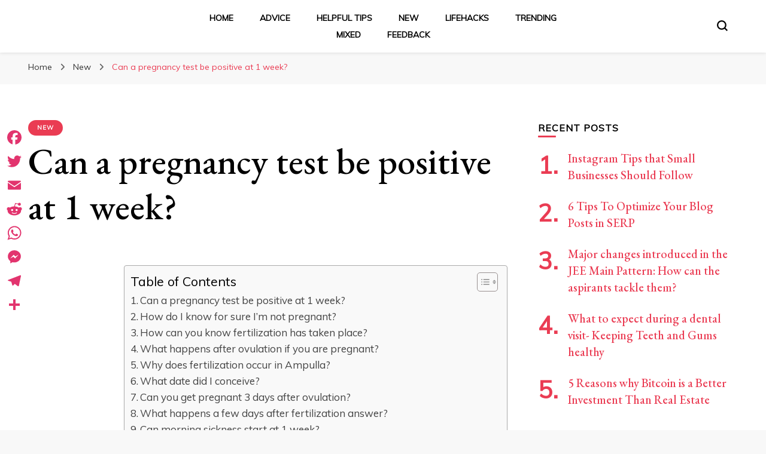

--- FILE ---
content_type: text/html; charset=UTF-8
request_url: https://ventolaphotography.com/can-a-pregnancy-test-be-positive-at-1-week/
body_size: 15564
content:
    <!DOCTYPE html>
    <html lang="en-US">
    <head itemscope itemtype="http://schema.org/WebSite">
	    <meta charset="UTF-8">
    <meta name="viewport" content="width=device-width, initial-scale=1">
    <link rel="profile" href="https://gmpg.org/xfn/11">
    <title>Can a pregnancy test be positive at 1 week? &#8211; Ventolaphotography.com</title>
<meta name='robots' content='max-image-preview:large' />
	<style>img:is([sizes="auto" i], [sizes^="auto," i]) { contain-intrinsic-size: 3000px 1500px }</style>
	<link rel='dns-prefetch' href='//static.addtoany.com' />
<link rel='dns-prefetch' href='//fonts.googleapis.com' />
<link rel="alternate" type="application/rss+xml" title="Ventolaphotography.com &raquo; Feed" href="https://ventolaphotography.com/feed/" />
<script type="text/javascript">
/* <![CDATA[ */
window._wpemojiSettings = {"baseUrl":"https:\/\/s.w.org\/images\/core\/emoji\/15.0.3\/72x72\/","ext":".png","svgUrl":"https:\/\/s.w.org\/images\/core\/emoji\/15.0.3\/svg\/","svgExt":".svg","source":{"concatemoji":"https:\/\/ventolaphotography.com\/wp-includes\/js\/wp-emoji-release.min.js?ver=6.7.4"}};
/*! This file is auto-generated */
!function(i,n){var o,s,e;function c(e){try{var t={supportTests:e,timestamp:(new Date).valueOf()};sessionStorage.setItem(o,JSON.stringify(t))}catch(e){}}function p(e,t,n){e.clearRect(0,0,e.canvas.width,e.canvas.height),e.fillText(t,0,0);var t=new Uint32Array(e.getImageData(0,0,e.canvas.width,e.canvas.height).data),r=(e.clearRect(0,0,e.canvas.width,e.canvas.height),e.fillText(n,0,0),new Uint32Array(e.getImageData(0,0,e.canvas.width,e.canvas.height).data));return t.every(function(e,t){return e===r[t]})}function u(e,t,n){switch(t){case"flag":return n(e,"\ud83c\udff3\ufe0f\u200d\u26a7\ufe0f","\ud83c\udff3\ufe0f\u200b\u26a7\ufe0f")?!1:!n(e,"\ud83c\uddfa\ud83c\uddf3","\ud83c\uddfa\u200b\ud83c\uddf3")&&!n(e,"\ud83c\udff4\udb40\udc67\udb40\udc62\udb40\udc65\udb40\udc6e\udb40\udc67\udb40\udc7f","\ud83c\udff4\u200b\udb40\udc67\u200b\udb40\udc62\u200b\udb40\udc65\u200b\udb40\udc6e\u200b\udb40\udc67\u200b\udb40\udc7f");case"emoji":return!n(e,"\ud83d\udc26\u200d\u2b1b","\ud83d\udc26\u200b\u2b1b")}return!1}function f(e,t,n){var r="undefined"!=typeof WorkerGlobalScope&&self instanceof WorkerGlobalScope?new OffscreenCanvas(300,150):i.createElement("canvas"),a=r.getContext("2d",{willReadFrequently:!0}),o=(a.textBaseline="top",a.font="600 32px Arial",{});return e.forEach(function(e){o[e]=t(a,e,n)}),o}function t(e){var t=i.createElement("script");t.src=e,t.defer=!0,i.head.appendChild(t)}"undefined"!=typeof Promise&&(o="wpEmojiSettingsSupports",s=["flag","emoji"],n.supports={everything:!0,everythingExceptFlag:!0},e=new Promise(function(e){i.addEventListener("DOMContentLoaded",e,{once:!0})}),new Promise(function(t){var n=function(){try{var e=JSON.parse(sessionStorage.getItem(o));if("object"==typeof e&&"number"==typeof e.timestamp&&(new Date).valueOf()<e.timestamp+604800&&"object"==typeof e.supportTests)return e.supportTests}catch(e){}return null}();if(!n){if("undefined"!=typeof Worker&&"undefined"!=typeof OffscreenCanvas&&"undefined"!=typeof URL&&URL.createObjectURL&&"undefined"!=typeof Blob)try{var e="postMessage("+f.toString()+"("+[JSON.stringify(s),u.toString(),p.toString()].join(",")+"));",r=new Blob([e],{type:"text/javascript"}),a=new Worker(URL.createObjectURL(r),{name:"wpTestEmojiSupports"});return void(a.onmessage=function(e){c(n=e.data),a.terminate(),t(n)})}catch(e){}c(n=f(s,u,p))}t(n)}).then(function(e){for(var t in e)n.supports[t]=e[t],n.supports.everything=n.supports.everything&&n.supports[t],"flag"!==t&&(n.supports.everythingExceptFlag=n.supports.everythingExceptFlag&&n.supports[t]);n.supports.everythingExceptFlag=n.supports.everythingExceptFlag&&!n.supports.flag,n.DOMReady=!1,n.readyCallback=function(){n.DOMReady=!0}}).then(function(){return e}).then(function(){var e;n.supports.everything||(n.readyCallback(),(e=n.source||{}).concatemoji?t(e.concatemoji):e.wpemoji&&e.twemoji&&(t(e.twemoji),t(e.wpemoji)))}))}((window,document),window._wpemojiSettings);
/* ]]> */
</script>
<style id='wp-emoji-styles-inline-css' type='text/css'>

	img.wp-smiley, img.emoji {
		display: inline !important;
		border: none !important;
		box-shadow: none !important;
		height: 1em !important;
		width: 1em !important;
		margin: 0 0.07em !important;
		vertical-align: -0.1em !important;
		background: none !important;
		padding: 0 !important;
	}
</style>
<link rel='stylesheet' id='wp-block-library-css' href='https://ventolaphotography.com/wp-includes/css/dist/block-library/style.min.css?ver=6.7.4' type='text/css' media='all' />
<style id='classic-theme-styles-inline-css' type='text/css'>
/*! This file is auto-generated */
.wp-block-button__link{color:#fff;background-color:#32373c;border-radius:9999px;box-shadow:none;text-decoration:none;padding:calc(.667em + 2px) calc(1.333em + 2px);font-size:1.125em}.wp-block-file__button{background:#32373c;color:#fff;text-decoration:none}
</style>
<style id='global-styles-inline-css' type='text/css'>
:root{--wp--preset--aspect-ratio--square: 1;--wp--preset--aspect-ratio--4-3: 4/3;--wp--preset--aspect-ratio--3-4: 3/4;--wp--preset--aspect-ratio--3-2: 3/2;--wp--preset--aspect-ratio--2-3: 2/3;--wp--preset--aspect-ratio--16-9: 16/9;--wp--preset--aspect-ratio--9-16: 9/16;--wp--preset--color--black: #000000;--wp--preset--color--cyan-bluish-gray: #abb8c3;--wp--preset--color--white: #ffffff;--wp--preset--color--pale-pink: #f78da7;--wp--preset--color--vivid-red: #cf2e2e;--wp--preset--color--luminous-vivid-orange: #ff6900;--wp--preset--color--luminous-vivid-amber: #fcb900;--wp--preset--color--light-green-cyan: #7bdcb5;--wp--preset--color--vivid-green-cyan: #00d084;--wp--preset--color--pale-cyan-blue: #8ed1fc;--wp--preset--color--vivid-cyan-blue: #0693e3;--wp--preset--color--vivid-purple: #9b51e0;--wp--preset--gradient--vivid-cyan-blue-to-vivid-purple: linear-gradient(135deg,rgba(6,147,227,1) 0%,rgb(155,81,224) 100%);--wp--preset--gradient--light-green-cyan-to-vivid-green-cyan: linear-gradient(135deg,rgb(122,220,180) 0%,rgb(0,208,130) 100%);--wp--preset--gradient--luminous-vivid-amber-to-luminous-vivid-orange: linear-gradient(135deg,rgba(252,185,0,1) 0%,rgba(255,105,0,1) 100%);--wp--preset--gradient--luminous-vivid-orange-to-vivid-red: linear-gradient(135deg,rgba(255,105,0,1) 0%,rgb(207,46,46) 100%);--wp--preset--gradient--very-light-gray-to-cyan-bluish-gray: linear-gradient(135deg,rgb(238,238,238) 0%,rgb(169,184,195) 100%);--wp--preset--gradient--cool-to-warm-spectrum: linear-gradient(135deg,rgb(74,234,220) 0%,rgb(151,120,209) 20%,rgb(207,42,186) 40%,rgb(238,44,130) 60%,rgb(251,105,98) 80%,rgb(254,248,76) 100%);--wp--preset--gradient--blush-light-purple: linear-gradient(135deg,rgb(255,206,236) 0%,rgb(152,150,240) 100%);--wp--preset--gradient--blush-bordeaux: linear-gradient(135deg,rgb(254,205,165) 0%,rgb(254,45,45) 50%,rgb(107,0,62) 100%);--wp--preset--gradient--luminous-dusk: linear-gradient(135deg,rgb(255,203,112) 0%,rgb(199,81,192) 50%,rgb(65,88,208) 100%);--wp--preset--gradient--pale-ocean: linear-gradient(135deg,rgb(255,245,203) 0%,rgb(182,227,212) 50%,rgb(51,167,181) 100%);--wp--preset--gradient--electric-grass: linear-gradient(135deg,rgb(202,248,128) 0%,rgb(113,206,126) 100%);--wp--preset--gradient--midnight: linear-gradient(135deg,rgb(2,3,129) 0%,rgb(40,116,252) 100%);--wp--preset--font-size--small: 13px;--wp--preset--font-size--medium: 20px;--wp--preset--font-size--large: 36px;--wp--preset--font-size--x-large: 42px;--wp--preset--spacing--20: 0.44rem;--wp--preset--spacing--30: 0.67rem;--wp--preset--spacing--40: 1rem;--wp--preset--spacing--50: 1.5rem;--wp--preset--spacing--60: 2.25rem;--wp--preset--spacing--70: 3.38rem;--wp--preset--spacing--80: 5.06rem;--wp--preset--shadow--natural: 6px 6px 9px rgba(0, 0, 0, 0.2);--wp--preset--shadow--deep: 12px 12px 50px rgba(0, 0, 0, 0.4);--wp--preset--shadow--sharp: 6px 6px 0px rgba(0, 0, 0, 0.2);--wp--preset--shadow--outlined: 6px 6px 0px -3px rgba(255, 255, 255, 1), 6px 6px rgba(0, 0, 0, 1);--wp--preset--shadow--crisp: 6px 6px 0px rgba(0, 0, 0, 1);}:where(.is-layout-flex){gap: 0.5em;}:where(.is-layout-grid){gap: 0.5em;}body .is-layout-flex{display: flex;}.is-layout-flex{flex-wrap: wrap;align-items: center;}.is-layout-flex > :is(*, div){margin: 0;}body .is-layout-grid{display: grid;}.is-layout-grid > :is(*, div){margin: 0;}:where(.wp-block-columns.is-layout-flex){gap: 2em;}:where(.wp-block-columns.is-layout-grid){gap: 2em;}:where(.wp-block-post-template.is-layout-flex){gap: 1.25em;}:where(.wp-block-post-template.is-layout-grid){gap: 1.25em;}.has-black-color{color: var(--wp--preset--color--black) !important;}.has-cyan-bluish-gray-color{color: var(--wp--preset--color--cyan-bluish-gray) !important;}.has-white-color{color: var(--wp--preset--color--white) !important;}.has-pale-pink-color{color: var(--wp--preset--color--pale-pink) !important;}.has-vivid-red-color{color: var(--wp--preset--color--vivid-red) !important;}.has-luminous-vivid-orange-color{color: var(--wp--preset--color--luminous-vivid-orange) !important;}.has-luminous-vivid-amber-color{color: var(--wp--preset--color--luminous-vivid-amber) !important;}.has-light-green-cyan-color{color: var(--wp--preset--color--light-green-cyan) !important;}.has-vivid-green-cyan-color{color: var(--wp--preset--color--vivid-green-cyan) !important;}.has-pale-cyan-blue-color{color: var(--wp--preset--color--pale-cyan-blue) !important;}.has-vivid-cyan-blue-color{color: var(--wp--preset--color--vivid-cyan-blue) !important;}.has-vivid-purple-color{color: var(--wp--preset--color--vivid-purple) !important;}.has-black-background-color{background-color: var(--wp--preset--color--black) !important;}.has-cyan-bluish-gray-background-color{background-color: var(--wp--preset--color--cyan-bluish-gray) !important;}.has-white-background-color{background-color: var(--wp--preset--color--white) !important;}.has-pale-pink-background-color{background-color: var(--wp--preset--color--pale-pink) !important;}.has-vivid-red-background-color{background-color: var(--wp--preset--color--vivid-red) !important;}.has-luminous-vivid-orange-background-color{background-color: var(--wp--preset--color--luminous-vivid-orange) !important;}.has-luminous-vivid-amber-background-color{background-color: var(--wp--preset--color--luminous-vivid-amber) !important;}.has-light-green-cyan-background-color{background-color: var(--wp--preset--color--light-green-cyan) !important;}.has-vivid-green-cyan-background-color{background-color: var(--wp--preset--color--vivid-green-cyan) !important;}.has-pale-cyan-blue-background-color{background-color: var(--wp--preset--color--pale-cyan-blue) !important;}.has-vivid-cyan-blue-background-color{background-color: var(--wp--preset--color--vivid-cyan-blue) !important;}.has-vivid-purple-background-color{background-color: var(--wp--preset--color--vivid-purple) !important;}.has-black-border-color{border-color: var(--wp--preset--color--black) !important;}.has-cyan-bluish-gray-border-color{border-color: var(--wp--preset--color--cyan-bluish-gray) !important;}.has-white-border-color{border-color: var(--wp--preset--color--white) !important;}.has-pale-pink-border-color{border-color: var(--wp--preset--color--pale-pink) !important;}.has-vivid-red-border-color{border-color: var(--wp--preset--color--vivid-red) !important;}.has-luminous-vivid-orange-border-color{border-color: var(--wp--preset--color--luminous-vivid-orange) !important;}.has-luminous-vivid-amber-border-color{border-color: var(--wp--preset--color--luminous-vivid-amber) !important;}.has-light-green-cyan-border-color{border-color: var(--wp--preset--color--light-green-cyan) !important;}.has-vivid-green-cyan-border-color{border-color: var(--wp--preset--color--vivid-green-cyan) !important;}.has-pale-cyan-blue-border-color{border-color: var(--wp--preset--color--pale-cyan-blue) !important;}.has-vivid-cyan-blue-border-color{border-color: var(--wp--preset--color--vivid-cyan-blue) !important;}.has-vivid-purple-border-color{border-color: var(--wp--preset--color--vivid-purple) !important;}.has-vivid-cyan-blue-to-vivid-purple-gradient-background{background: var(--wp--preset--gradient--vivid-cyan-blue-to-vivid-purple) !important;}.has-light-green-cyan-to-vivid-green-cyan-gradient-background{background: var(--wp--preset--gradient--light-green-cyan-to-vivid-green-cyan) !important;}.has-luminous-vivid-amber-to-luminous-vivid-orange-gradient-background{background: var(--wp--preset--gradient--luminous-vivid-amber-to-luminous-vivid-orange) !important;}.has-luminous-vivid-orange-to-vivid-red-gradient-background{background: var(--wp--preset--gradient--luminous-vivid-orange-to-vivid-red) !important;}.has-very-light-gray-to-cyan-bluish-gray-gradient-background{background: var(--wp--preset--gradient--very-light-gray-to-cyan-bluish-gray) !important;}.has-cool-to-warm-spectrum-gradient-background{background: var(--wp--preset--gradient--cool-to-warm-spectrum) !important;}.has-blush-light-purple-gradient-background{background: var(--wp--preset--gradient--blush-light-purple) !important;}.has-blush-bordeaux-gradient-background{background: var(--wp--preset--gradient--blush-bordeaux) !important;}.has-luminous-dusk-gradient-background{background: var(--wp--preset--gradient--luminous-dusk) !important;}.has-pale-ocean-gradient-background{background: var(--wp--preset--gradient--pale-ocean) !important;}.has-electric-grass-gradient-background{background: var(--wp--preset--gradient--electric-grass) !important;}.has-midnight-gradient-background{background: var(--wp--preset--gradient--midnight) !important;}.has-small-font-size{font-size: var(--wp--preset--font-size--small) !important;}.has-medium-font-size{font-size: var(--wp--preset--font-size--medium) !important;}.has-large-font-size{font-size: var(--wp--preset--font-size--large) !important;}.has-x-large-font-size{font-size: var(--wp--preset--font-size--x-large) !important;}
:where(.wp-block-post-template.is-layout-flex){gap: 1.25em;}:where(.wp-block-post-template.is-layout-grid){gap: 1.25em;}
:where(.wp-block-columns.is-layout-flex){gap: 2em;}:where(.wp-block-columns.is-layout-grid){gap: 2em;}
:root :where(.wp-block-pullquote){font-size: 1.5em;line-height: 1.6;}
</style>
<link rel='stylesheet' id='ez-toc-css' href='https://ventolaphotography.com/wp-content/plugins/easy-table-of-contents/assets/css/screen.min.css?ver=2.0.71' type='text/css' media='all' />
<style id='ez-toc-inline-css' type='text/css'>
div#ez-toc-container .ez-toc-title {font-size: 120%;}div#ez-toc-container .ez-toc-title {font-weight: 500;}div#ez-toc-container ul li {font-size: 95%;}div#ez-toc-container ul li {font-weight: 500;}div#ez-toc-container nav ul ul li {font-size: 90%;}
.ez-toc-container-direction {direction: ltr;}.ez-toc-counter ul{counter-reset: item ;}.ez-toc-counter nav ul li a::before {content: counters(item, '.', decimal) '. ';display: inline-block;counter-increment: item;flex-grow: 0;flex-shrink: 0;margin-right: .2em; float: left; }.ez-toc-widget-direction {direction: ltr;}.ez-toc-widget-container ul{counter-reset: item ;}.ez-toc-widget-container nav ul li a::before {content: counters(item, '.', decimal) '. ';display: inline-block;counter-increment: item;flex-grow: 0;flex-shrink: 0;margin-right: .2em; float: left; }
</style>
<link rel='stylesheet' id='owl-carousel-css' href='https://ventolaphotography.com/wp-content/themes/blossom-pin/css/owl.carousel.min.css?ver=2.2.1' type='text/css' media='all' />
<link rel='stylesheet' id='blossom-pin-google-fonts-css' href='https://fonts.googleapis.com/css?family=Muli%7CEB+Garamond%3Aregular%2C500%2C600%2C700%2C800%2Citalic%2C500italic%2C600italic%2C700italic%2C800italic%7CCormorant+Garamond%3Aregular' type='text/css' media='all' />
<link rel='stylesheet' id='blossom-pinit-parent-style-css' href='https://ventolaphotography.com/wp-content/themes/blossom-pin/style.css?ver=6.7.4' type='text/css' media='all' />
<link rel='stylesheet' id='blossom-pin-css' href='https://ventolaphotography.com/wp-content/themes/blossom-pinit/style.css?ver=1.0.4' type='text/css' media='all' />
<style id='blossom-pin-inline-css' type='text/css'>

    
    /*Typography*/

    body,
    button,
    input,
    select,
    optgroup,
    textarea,
    .woocommerce div.product .woocommerce-tabs .panel{
        font-family : Muli;
        font-size   : 18px;        
    }
    
    .site-header .site-branding .site-title,
    .single-header .site-branding .site-title,
    .mobile-header .mobile-site-header .site-branding .site-title{
        font-family : Cormorant Garamond;
        font-weight : 400;
        font-style  : normal;
    }

    .newsletter-section .blossomthemes-email-newsletter-wrapper .text-holder h3,
    .newsletter-section .blossomthemes-email-newsletter-wrapper.bg-img .text-holder h3,
    .single .navigation .post-title,
    .woocommerce div.product .woocommerce-tabs .panel h2,
    .woocommerce div.product .product_title,
    #primary .post .entry-content blockquote cite, 
    #primary .page .entry-content blockquote cite{
        font-family : Muli;
    }
    
    /*Color Scheme*/
    a, 
    .main-navigation ul li a:hover,
    .main-navigation ul .current-menu-item > a,
    .main-navigation ul li:hover > a, 
    .site-header .site-branding .site-title a:hover, 
    .site-header .social-networks ul li a:hover, 
    .banner-slider .item .text-holder .entry-title a:hover, 
    .blog #primary .post .entry-header .entry-title a:hover, 
    .blog #primary .post .entry-footer .read-more:hover, 
    .blog #primary .post .entry-footer .edit-link a:hover, 
    .blog #primary .post .bottom .posted-on a:hover, 
    .newsletter-section .social-networks ul li a:hover, 
    .instagram-section .profile-link:hover, 
    .search #primary .search-post .entry-header .entry-title a:hover,
     .archive #primary .post .entry-header .entry-title a:hover, 
     .search #primary .search-post .entry-footer .posted-on a:hover,
     .archive #primary .post .entry-footer .posted-on a:hover, 
     .single #primary .post .holder .meta-info .entry-meta a:hover, 
    .single-header .site-branding .site-title a:hover, 
    .single-header .social-networks ul li a:hover, 
    .comments-area .comment-body .text-holder .top .comment-metadata a:hover, 
    .comments-area .comment-body .text-holder .reply a:hover, 
    .recommended-post .post .entry-header .entry-title a:hover, 
    .error-wrapper .error-holder h3, 
    .widget_bttk_popular_post ul li .entry-header .entry-title a:hover,
     .widget_bttk_pro_recent_post ul li .entry-header .entry-title a:hover, 
     .widget_bttk_popular_post ul li .entry-header .entry-meta a:hover,
     .widget_bttk_pro_recent_post ul li .entry-header .entry-meta a:hover,
     .widget_bttk_popular_post .style-two li .entry-header .cat-links a:hover,
     .widget_bttk_pro_recent_post .style-two li .entry-header .cat-links a:hover,
     .widget_bttk_popular_post .style-three li .entry-header .cat-links a:hover,
     .widget_bttk_pro_recent_post .style-three li .entry-header .cat-links a:hover, 
     .widget_recent_entries ul li:before, 
     .widget_recent_entries ul li a:hover, 
    .widget_recent_comments ul li:before, 
    .widget_bttk_posts_category_slider_widget .carousel-title .cat-links a:hover, 
    .widget_bttk_posts_category_slider_widget .carousel-title .title a:hover, 
    .site-footer .footer-b .footer-nav ul li a:hover, 
    .single .navigation a:hover .post-title, 
    .page-template-blossom-portfolio .portfolio-holder .portfolio-sorting .is-checked, 
    .portfolio-item a:hover, 
    .single-blossom-portfolio .post-navigation .nav-previous a:hover,
     .single-blossom-portfolio .post-navigation .nav-next a:hover, 
     .mobile-header .mobile-site-header .site-branding .site-title a:hover, 
    .mobile-menu .main-navigation ul li:hover svg, 
    .main-navigation ul ul li a:hover, 
    .main-navigation ul ul li:hover > a, 
    .main-navigation ul ul .current-menu-item > a, 
    .main-navigation ul ul .current-menu-ancestor > a, 
    .main-navigation ul ul .current_page_item > a, 
    .main-navigation ul ul .current_page_ancestor > a, 
    .mobile-menu .main-navigation ul ul li a:hover,
    .mobile-menu .main-navigation ul ul li:hover > a, 
    .mobile-menu .social-networks ul li a:hover, 
    .site-main .blossom-portfolio .entry-title a:hover, 
    .site-main .blossom-portfolio .entry-footer .posted-on a:hover, 
    #crumbs a:hover, #crumbs .current a{
        color: #ea3c53;
    }

    .blog #primary .post .entry-header .category a,
    .widget .widget-title::after,
    .widget_bttk_custom_categories ul li a:hover .post-count,
    .widget_blossomtheme_companion_cta_widget .text-holder .button-wrap .btn-cta,
    .widget_blossomtheme_featured_page_widget .text-holder .btn-readmore:hover,
    .widget_bttk_icon_text_widget .text-holder .btn-readmore:hover,
    .widget_bttk_image_text_widget ul li .btn-readmore:hover,
    .newsletter-section,
    .single .post-entry-header .category a,
    .single #primary .post .holder .meta-info .entry-meta .byline:after,
    .recommended-post .post .entry-header .category a,
    .search #primary .search-post .entry-header .category a,
    .archive #primary .post .entry-header .category a,
    .banner-slider .item .text-holder .category a,
    .back-to-top,
    .single-header .progress-bar,
    .widget_bttk_author_bio .readmore:hover,
    .banner-layout-two .text-holder .category a, 
    .banner-layout-two .text-holder .category span,
    .banner-layout-two .item,
    .banner .banner-caption .banner-link:hover,
    .banner-slider .item{
        background: #ea3c53;
    }

    .blog #primary .post .entry-footer .read-more:hover,
    .blog #primary .post .entry-footer .edit-link a:hover{
        border-bottom-color: #ea3c53;
        color: #ea3c53;
    }

    button:hover,
    input[type="button"]:hover,
    input[type="reset"]:hover,
    input[type="submit"]:hover,
    .error-wrapper .error-holder .btn-home a:hover,
    .posts-navigation .nav-next:hover,
    .posts-navigation .nav-previous:hover{
        background: #ea3c53;
        border-color: #ea3c53;
    }

    .blog #primary .post .entry-header .entry-title a, 
    .banner-layout-two .text-holder .entry-title a,
    .banner-slider .item .text-holder .entry-title a{
        background-image: linear-gradient(180deg, transparent 95%,  #ea3c53 0);
    }

    @media screen and (max-width: 1024px) {
        .main-navigation ul ul li a:hover, 
        .main-navigation ul ul li:hover > a, 
        .main-navigation ul ul .current-menu-item > a, 
        .main-navigation ul ul .current-menu-ancestor > a, 
        .main-navigation ul ul .current_page_item > a, 
        .main-navigation ul ul .current_page_ancestor > a {
            color: #ea3c53 !important;
        }
    }

    /*Typography*/
    .banner-slider .item .text-holder .entry-title,
    .blog #primary .post .entry-header .entry-title,
    .widget_bttk_popular_post ul li .entry-header .entry-title,
    .widget_bttk_pro_recent_post ul li .entry-header .entry-title,
    .blossomthemes-email-newsletter-wrapper.bg-img .text-holder h3,
    .widget_recent_entries ul li a,
    .widget_bttk_posts_category_slider_widget .carousel-title .title,
    .widget_recent_comments ul li a,
    .single .post-entry-header .entry-title,
    .recommended-post .post .entry-header .entry-title,
    #primary .post .entry-content .pull-left,
    #primary .page .entry-content .pull-left,
    #primary .post .entry-content .pull-right,
    #primary .page .entry-content .pull-right,
    .single-header .title-holder .post-title,
    .search #primary .search-post .entry-header .entry-title,
    .archive #primary .post .entry-header .entry-title,
    .banner-layout-two .text-holder .entry-title,
    .single-blossom-portfolio .post-navigation .nav-previous, 
    .single-blossom-portfolio .post-navigation .nav-next,
    #primary .post .entry-content blockquote, 
    #primary .page .entry-content blockquote,
    .banner .banner-caption .banner-title{
        font-family : EB Garamond;
    }
</style>
<link rel='stylesheet' id='addtoany-css' href='https://ventolaphotography.com/wp-content/plugins/add-to-any/addtoany.min.css?ver=1.16' type='text/css' media='all' />
<style id='addtoany-inline-css' type='text/css'>
@media screen and (max-width:980px){
.a2a_floating_style.a2a_vertical_style{display:none;}
}
</style>
<script type="text/javascript" id="addtoany-core-js-before">
/* <![CDATA[ */
window.a2a_config=window.a2a_config||{};a2a_config.callbacks=[];a2a_config.overlays=[];a2a_config.templates={};
a2a_config.icon_color="#ffffff,#e2346e";
/* ]]> */
</script>
<script type="text/javascript" defer src="https://static.addtoany.com/menu/page.js" id="addtoany-core-js"></script>
<script type="text/javascript" src="https://ventolaphotography.com/wp-includes/js/jquery/jquery.min.js?ver=3.7.1" id="jquery-core-js"></script>
<script type="text/javascript" src="https://ventolaphotography.com/wp-includes/js/jquery/jquery-migrate.min.js?ver=3.4.1" id="jquery-migrate-js"></script>
<script type="text/javascript" defer src="https://ventolaphotography.com/wp-content/plugins/add-to-any/addtoany.min.js?ver=1.1" id="addtoany-jquery-js"></script>
<link rel="https://api.w.org/" href="https://ventolaphotography.com/wp-json/" /><link rel="alternate" title="JSON" type="application/json" href="https://ventolaphotography.com/wp-json/wp/v2/posts/3746" /><link rel="EditURI" type="application/rsd+xml" title="RSD" href="https://ventolaphotography.com/xmlrpc.php?rsd" />
<meta name="generator" content="WordPress 6.7.4" />
<link rel="canonical" href="https://ventolaphotography.com/can-a-pregnancy-test-be-positive-at-1-week/" />
<link rel='shortlink' href='https://ventolaphotography.com/?p=3746' />
		<!-- Custom Logo: hide header text -->
		<style id="custom-logo-css" type="text/css">
			.site-title, .site-description {
				position: absolute;
				clip: rect(1px, 1px, 1px, 1px);
			}
		</style>
		<link rel="alternate" title="oEmbed (JSON)" type="application/json+oembed" href="https://ventolaphotography.com/wp-json/oembed/1.0/embed?url=https%3A%2F%2Fventolaphotography.com%2Fcan-a-pregnancy-test-be-positive-at-1-week%2F" />
<link rel="alternate" title="oEmbed (XML)" type="text/xml+oembed" href="https://ventolaphotography.com/wp-json/oembed/1.0/embed?url=https%3A%2F%2Fventolaphotography.com%2Fcan-a-pregnancy-test-be-positive-at-1-week%2F&#038;format=xml" />
<script type="application/ld+json">{
    "@context": "http://schema.org",
    "@type": "Blog",
    "mainEntityOfPage": {
        "@type": "WebPage",
        "@id": "https://ventolaphotography.com/can-a-pregnancy-test-be-positive-at-1-week/"
    },
    "headline": "Can a pregnancy test be positive at 1 week?",
    "datePublished": "2021-12-19T06:11:01+0300",
    "dateModified": "2021-12-19T06:11:01+0300",
    "author": {
        "@type": "Person",
        "name": "Alexis Texas"
    },
    "description": "Can a pregnancy test be positive at 1 week?You should wait to take a pregnancy test until the week after your "
}</script><link rel="icon" href="https://ventolaphotography.com/wp-content/uploads/2022/04/cropped-1000_F_144755140_qBmrIr6xnsHjEVC-1-32x32.png" sizes="32x32" />
<link rel="icon" href="https://ventolaphotography.com/wp-content/uploads/2022/04/cropped-1000_F_144755140_qBmrIr6xnsHjEVC-1-192x192.png" sizes="192x192" />
<link rel="apple-touch-icon" href="https://ventolaphotography.com/wp-content/uploads/2022/04/cropped-1000_F_144755140_qBmrIr6xnsHjEVC-1-180x180.png" />
<meta name="msapplication-TileImage" content="https://ventolaphotography.com/wp-content/uploads/2022/04/cropped-1000_F_144755140_qBmrIr6xnsHjEVC-1-270x270.png" />
</head>

<body class="post-template-default single single-post postid-3746 single-format-standard underline rightsidebar hassidebar" itemscope itemtype="http://schema.org/WebPage">

        <div class="single-header">
                    <div class="site-branding" itemscope itemtype="http://schema.org/Organization">
                                    <p class="site-title" itemprop="name"><a href="https://ventolaphotography.com/" rel="home" itemprop="url">Ventolaphotography.com</a></p>
                                            <p class="site-description">Tricks and tips for everyone</p>
                            </div>
                <div class="title-holder">
                <span>You are reading</span>
                <h2 class="post-title">Can a pregnancy test be positive at 1 week?</h2>
            </div>
                        <div class="progress-container">
                <div class="progress-bar" id="myBar"></div>
            </div>
        </div>
            <div id="page" class="site"><a aria-label="skip to content" class="skip-link" href="#content">Skip to Content</a>
        <div class="mobile-header">
        <div class="mobile-site-header">
            <button aria-label="primary menu toggle" id="toggle-button" data-toggle-target=".main-menu-modal" data-toggle-body-class="showing-main-menu-modal" aria-expanded="false" data-set-focus=".close-main-nav-toggle">
                <span></span>
                <span></span>
                <span></span>
            </button>
            <div class="mobile-menu-wrap">
                <nav id="mobile-site-navigation" class="main-navigation" itemscope itemtype="http://schema.org/SiteNavigationElement">
                    <div class="primary-menu-list main-menu-modal cover-modal" data-modal-target-string=".main-menu-modal">
                        <button class="btn-close-menu close-main-nav-toggle" data-toggle-target=".main-menu-modal" data-toggle-body-class="showing-main-menu-modal" aria-expanded="false" data-set-focus=".main-menu-modal"><span></span></button>
                        <div class="mobile-menu" aria-label="Mobile">
                            <div class="menu-fhdgjfgjhj-container"><ul id="mobile-primary-menu" class="menu main-menu-modal"><li id="menu-item-6540" class="menu-item menu-item-type-custom menu-item-object-custom menu-item-home menu-item-6540"><a href="https://ventolaphotography.com">Home</a></li>
<li id="menu-item-6545" class="menu-item menu-item-type-taxonomy menu-item-object-category menu-item-6545"><a href="https://ventolaphotography.com/category/advice/">Advice</a></li>
<li id="menu-item-6542" class="menu-item menu-item-type-taxonomy menu-item-object-category menu-item-6542"><a href="https://ventolaphotography.com/category/helpful-tips/">Helpful tips</a></li>
<li id="menu-item-6543" class="menu-item menu-item-type-taxonomy menu-item-object-category current-post-ancestor current-menu-parent current-post-parent menu-item-6543"><a href="https://ventolaphotography.com/category/new/">New</a></li>
<li id="menu-item-6544" class="menu-item menu-item-type-taxonomy menu-item-object-category menu-item-6544"><a href="https://ventolaphotography.com/category/lifehacks/">Lifehacks</a></li>
<li id="menu-item-6546" class="menu-item menu-item-type-taxonomy menu-item-object-category menu-item-6546"><a href="https://ventolaphotography.com/category/trending/">Trending</a></li>
<li id="menu-item-6547" class="menu-item menu-item-type-taxonomy menu-item-object-category menu-item-6547"><a href="https://ventolaphotography.com/category/mixed/">Mixed</a></li>
<li id="menu-item-6541" class="menu-item menu-item-type-post_type menu-item-object-page menu-item-6541"><a href="https://ventolaphotography.com/feedback/">Feedback</a></li>
</ul></div>                        </div>
                    </div>
                </nav> 
                
                            </div>
                    <div class="site-branding" itemscope itemtype="http://schema.org/Organization">
                                    <p class="site-title" itemprop="name"><a href="https://ventolaphotography.com/" rel="home" itemprop="url">Ventolaphotography.com</a></p>
                                            <p class="site-description">Tricks and tips for everyone</p>
                            </div>
                <div class="tools">
                            </div>
        </div>
    </div>
        <header id="masthead" class="site-header header-layout-one" itemscope itemtype="http://schema.org/WPHeader">

                <div class="site-branding" itemscope itemtype="http://schema.org/Organization">
                                    <p class="site-title" itemprop="name"><a href="https://ventolaphotography.com/" rel="home" itemprop="url">Ventolaphotography.com</a></p>
                                            <p class="site-description">Tricks and tips for everyone</p>
                            </div>
        <nav id="site-navigation" class="main-navigation" itemscope itemtype="http://schema.org/SiteNavigationElement">
            <div class="menu-fhdgjfgjhj-container"><ul id="primary-menu" class="menu"><li class="menu-item menu-item-type-custom menu-item-object-custom menu-item-home menu-item-6540"><a href="https://ventolaphotography.com">Home</a></li>
<li class="menu-item menu-item-type-taxonomy menu-item-object-category menu-item-6545"><a href="https://ventolaphotography.com/category/advice/">Advice</a></li>
<li class="menu-item menu-item-type-taxonomy menu-item-object-category menu-item-6542"><a href="https://ventolaphotography.com/category/helpful-tips/">Helpful tips</a></li>
<li class="menu-item menu-item-type-taxonomy menu-item-object-category current-post-ancestor current-menu-parent current-post-parent menu-item-6543"><a href="https://ventolaphotography.com/category/new/">New</a></li>
<li class="menu-item menu-item-type-taxonomy menu-item-object-category menu-item-6544"><a href="https://ventolaphotography.com/category/lifehacks/">Lifehacks</a></li>
<li class="menu-item menu-item-type-taxonomy menu-item-object-category menu-item-6546"><a href="https://ventolaphotography.com/category/trending/">Trending</a></li>
<li class="menu-item menu-item-type-taxonomy menu-item-object-category menu-item-6547"><a href="https://ventolaphotography.com/category/mixed/">Mixed</a></li>
<li class="menu-item menu-item-type-post_type menu-item-object-page menu-item-6541"><a href="https://ventolaphotography.com/feedback/">Feedback</a></li>
</ul></div>        </nav><!-- #site-navigation -->         
 
    <div class="tools">
        <div class=header-search>
            <button aria-label="search form toggle" class="search-icon search-toggle" data-toggle-target=".search-modal" data-toggle-body-class="showing-search-modal" data-set-focus=".search-modal .search-field" aria-expanded="false">
                <svg class="open-icon" xmlns="http://www.w3.org/2000/svg" viewBox="-18214 -12091 18 18"><path id="Path_99" data-name="Path 99" d="M18,16.415l-3.736-3.736a7.751,7.751,0,0,0,1.585-4.755A7.876,7.876,0,0,0,7.925,0,7.876,7.876,0,0,0,0,7.925a7.876,7.876,0,0,0,7.925,7.925,7.751,7.751,0,0,0,4.755-1.585L16.415,18ZM2.264,7.925a5.605,5.605,0,0,1,5.66-5.66,5.605,5.605,0,0,1,5.66,5.66,5.605,5.605,0,0,1-5.66,5.66A5.605,5.605,0,0,1,2.264,7.925Z" transform="translate(-18214 -12091)"/></svg>
            </button>
            <div class="search-form-holder search-modal cover-modal" data-modal-target-string=".search-modal">
                <div class="header-search-inner-wrap">
                     
                    <button aria-label="search form toggle" class="search-icon close" data-toggle-target=".search-modal" data-toggle-body-class="showing-search-modal" data-set-focus=".search-modal .search-field" aria-expanded="false">
                        <svg class="close-icon" xmlns="http://www.w3.org/2000/svg" viewBox="10906 13031 18 18"><path id="Close" d="M23,6.813,21.187,5,14,12.187,6.813,5,5,6.813,12.187,14,5,21.187,6.813,23,14,15.813,21.187,23,23,21.187,15.813,14Z" transform="translate(10901 13026)"/></svg>
                    </button>
                </div>
            </div>
            <div class="overlay"></div>
        </div>
            </div>  
          
    </header>
    <div class="breadcrumb-wrapper"><div class="container">
                <div id="crumbs" itemscope itemtype="http://schema.org/BreadcrumbList"> 
                    <span itemprop="itemListElement" itemscope itemtype="http://schema.org/ListItem">
                        <a itemprop="item" href="https://ventolaphotography.com"><span itemprop="name">Home</span></a>
                        <meta itemprop="position" content="1" />
                        <span class="separator"><i class="fa fa-angle-right"></i></span>
                    </span> <span itemprop="itemListElement" itemscope itemtype="http://schema.org/ListItem"><a itemprop="item" href="https://ventolaphotography.com/category/new/"><span itemprop="name">New </span></a><meta itemprop="position" content="2" /><span class="separator"><i class="fa fa-angle-right"></i></span></span> <span class="current" itemprop="itemListElement" itemscope itemtype="http://schema.org/ListItem"><a itemprop="item" href="https://ventolaphotography.com/can-a-pregnancy-test-be-positive-at-1-week/"><span itemprop="name">Can a pregnancy test be positive at 1 week?</span></a><meta itemprop="position" content="3" /></span></div></div></div><!-- .breadcrumb-wrapper -->        <div id="content" class="site-content">   
            <div class="container">
                <div id="primary" class="content-area">
                        <header class="post-entry-header">
                <span class="category" itemprop="about"><a href="https://ventolaphotography.com/category/new/" rel="category tag">New</a></span>                <h1 class="entry-title">Can a pregnancy test be positive at 1 week?</h1>                
            </header>
        
		<main id="main" class="site-main">

		
<article id="post-3746" class="post-3746 post type-post status-publish format-standard hentry category-new latest_post">
   <div class="holder">

                <div class="meta-info">
            <div class="entry-meta">               
                            </div>
        </div>
        

        <div class="post-content">
            <div class="entry-content" itemprop="text">
		<div id="ez-toc-container" class="ez-toc-v2_0_71 counter-flat ez-toc-counter ez-toc-grey ez-toc-container-direction">
<div class="ez-toc-title-container">
<p class="ez-toc-title" style="cursor:inherit">Table of Contents</p>
<span class="ez-toc-title-toggle"><a href="#" class="ez-toc-pull-right ez-toc-btn ez-toc-btn-xs ez-toc-btn-default ez-toc-toggle" aria-label="Toggle Table of Content"><span class="ez-toc-js-icon-con"><span class=""><span class="eztoc-hide" style="display:none;">Toggle</span><span class="ez-toc-icon-toggle-span"><svg style="fill: #999;color:#999" xmlns="http://www.w3.org/2000/svg" class="list-377408" width="20px" height="20px" viewBox="0 0 24 24" fill="none"><path d="M6 6H4v2h2V6zm14 0H8v2h12V6zM4 11h2v2H4v-2zm16 0H8v2h12v-2zM4 16h2v2H4v-2zm16 0H8v2h12v-2z" fill="currentColor"></path></svg><svg style="fill: #999;color:#999" class="arrow-unsorted-368013" xmlns="http://www.w3.org/2000/svg" width="10px" height="10px" viewBox="0 0 24 24" version="1.2" baseProfile="tiny"><path d="M18.2 9.3l-6.2-6.3-6.2 6.3c-.2.2-.3.4-.3.7s.1.5.3.7c.2.2.4.3.7.3h11c.3 0 .5-.1.7-.3.2-.2.3-.5.3-.7s-.1-.5-.3-.7zM5.8 14.7l6.2 6.3 6.2-6.3c.2-.2.3-.5.3-.7s-.1-.5-.3-.7c-.2-.2-.4-.3-.7-.3h-11c-.3 0-.5.1-.7.3-.2.2-.3.5-.3.7s.1.5.3.7z"/></svg></span></span></span></a></span></div>
<nav><ul class='ez-toc-list ez-toc-list-level-1 ' ><li class='ez-toc-page-1'><a class="ez-toc-link ez-toc-heading-1" href="#Can_a_pregnancy_test_be_positive_at_1_week" title="Can a pregnancy test be positive at 1 week?">Can a pregnancy test be positive at 1 week?</a></li><li class='ez-toc-page-1'><a class="ez-toc-link ez-toc-heading-2" href="#How_do_I_know_for_sure_Im_not_pregnant" title="How do I know for sure I&#8217;m not pregnant?">How do I know for sure I&#8217;m not pregnant?</a></li><li class='ez-toc-page-1'><a class="ez-toc-link ez-toc-heading-3" href="#How_can_you_know_fertilization_has_taken_place" title="How can you know fertilization has taken place?">How can you know fertilization has taken place?</a></li><li class='ez-toc-page-1'><a class="ez-toc-link ez-toc-heading-4" href="#What_happens_after_ovulation_if_you_are_pregnant" title="What happens after ovulation if you are pregnant?">What happens after ovulation if you are pregnant?</a></li><li class='ez-toc-page-1'><a class="ez-toc-link ez-toc-heading-5" href="#Why_does_fertilization_occur_in_Ampulla" title="Why does fertilization occur in Ampulla?">Why does fertilization occur in Ampulla?</a></li><li class='ez-toc-page-1'><a class="ez-toc-link ez-toc-heading-6" href="#What_date_did_I_conceive" title="What date did I conceive?">What date did I conceive?</a></li><li class='ez-toc-page-1'><a class="ez-toc-link ez-toc-heading-7" href="#Can_you_get_pregnant_3_days_after_ovulation" title="Can you get pregnant 3 days after ovulation?">Can you get pregnant 3 days after ovulation?</a></li><li class='ez-toc-page-1'><a class="ez-toc-link ez-toc-heading-8" href="#What_happens_a_few_days_after_fertilization_answer" title="What happens a few days after fertilization answer?">What happens a few days after fertilization answer?</a></li><li class='ez-toc-page-1'><a class="ez-toc-link ez-toc-heading-9" href="#Can_morning_sickness_start_at_1_week" title="Can morning sickness start at 1 week?">Can morning sickness start at 1 week?</a></li><li class='ez-toc-page-1'><a class="ez-toc-link ez-toc-heading-10" href="#Does_conceive_mean_the_day_you_get_pregnant" title="Does conceive mean the day you get pregnant?">Does conceive mean the day you get pregnant?</a></li><li class='ez-toc-page-1'><a class="ez-toc-link ez-toc-heading-11" href="#Can_a_man_feel_when_a_woman_is_pregnant" title="Can a man feel when a woman is pregnant?">Can a man feel when a woman is pregnant?</a></li><li class='ez-toc-page-1'><a class="ez-toc-link ez-toc-heading-12" href="#Where_is_the_site_of_egg_fertilization" title="Where is the site of egg fertilization?">Where is the site of egg fertilization?</a></li><li class='ez-toc-page-1'><a class="ez-toc-link ez-toc-heading-13" href="#How_many_days_after_ovulation_can_I_check_for_pregnancy" title="How many days after ovulation can I check for pregnancy?">How many days after ovulation can I check for pregnancy?</a></li><li class='ez-toc-page-1'><a class="ez-toc-link ez-toc-heading-14" href="#What_is_the_most_likely_site_of_fertilization_in_the_female_reproductive_system" title="What is the most likely site of fertilization in the female reproductive system?">What is the most likely site of fertilization in the female reproductive system?</a></li><li class='ez-toc-page-1'><a class="ez-toc-link ez-toc-heading-15" href="#Why_am_I_cramping_3days_after_ovulation" title="Why am I cramping 3days after ovulation?">Why am I cramping 3days after ovulation?</a></li><li class='ez-toc-page-1'><a class="ez-toc-link ez-toc-heading-16" href="#Do_you_get_discharge_after_ovulation_if_pregnant" title="Do you get discharge after ovulation if pregnant?">Do you get discharge after ovulation if pregnant?</a></li><li class='ez-toc-page-1'><a class="ez-toc-link ez-toc-heading-17" href="#Which_region_of_the_uterine_tube_is_the_normal_site_of_fertilization_quizlet" title="Which region of the uterine tube is the normal site of fertilization quizlet?">Which region of the uterine tube is the normal site of fertilization quizlet?</a></li><li class='ez-toc-page-1'><a class="ez-toc-link ez-toc-heading-18" href="#How_can_you_tell_if_someone_is_pregnant_by_looking_at_their_eyes" title="How can you tell if someone is pregnant by looking at their eyes?">How can you tell if someone is pregnant by looking at their eyes?</a></li><li class='ez-toc-page-1'><a class="ez-toc-link ez-toc-heading-19" href="#Are_you_dry_or_wet_in_early_pregnancy" title="Are you dry or wet in early pregnancy?">Are you dry or wet in early pregnancy?</a></li><li class='ez-toc-page-1'><a class="ez-toc-link ez-toc-heading-20" href="#How_can_I_be_4_weeks_pregnant_if_I_only_conceived_2_weeks_ago" title="How can I be 4 weeks pregnant if I only conceived 2 weeks ago?">How can I be 4 weeks pregnant if I only conceived 2 weeks ago?</a></li><li class='ez-toc-page-1'><a class="ez-toc-link ez-toc-heading-21" href="#How_can_you_tell_if_an_egg_has_been_fertilized" title="How can you tell if an egg has been fertilized?">How can you tell if an egg has been fertilized?</a></li><li class='ez-toc-page-1'><a class="ez-toc-link ez-toc-heading-22" href="#How_long_does_it_take_after_conception_to_become_pregnant" title="How long does it take after conception to become pregnant?">How long does it take after conception to become pregnant?</a></li><li class='ez-toc-page-1'><a class="ez-toc-link ez-toc-heading-23" href="#How_can_you_detect_early_pregnancy" title="How can you detect early pregnancy?">How can you detect early pregnancy?</a></li><li class='ez-toc-page-1'><a class="ez-toc-link ez-toc-heading-24" href="#Is_7_days_post_ovulation_too_early_to_test" title="Is 7 days post ovulation too early to test?">Is 7 days post ovulation too early to test?</a></li></ul></nav></div>
<h2><span class="ez-toc-section" id="Can_a_pregnancy_test_be_positive_at_1_week"></span>Can a pregnancy test be positive at 1 week?<span class="ez-toc-section-end"></span></h2>
<p>You should wait to take a pregnancy test until the week after your missed period for the most accurate result. If you don&#8217;t want to wait until you&#8217;ve missed your period, you should wait at least one to two weeks after you had sex. If you are pregnant, your body needs time to develop detectable levels of HCG.</p>
<h2><span class="ez-toc-section" id="How_do_I_know_for_sure_Im_not_pregnant"></span>How do I know for sure I&#8217;m not pregnant?<span class="ez-toc-section-end"></span></h2>
<p>Women with pseudocyesis have many of the same symptoms as those who are actually pregnant, including: Interruption of the menstrual period. Swollen belly. Enlarged and tender breasts, changes in the nipples, and possibly milk production.</p><div class='code-block code-block-3' style='margin: 8px auto; text-align: center; display: block; clear: both;'>
<script async="async" data-cfasync="false" src="//impulsiveappraise.com/230335a66e452564a4bd05fda22e4036/invoke.js"></script>
<div id="container-230335a66e452564a4bd05fda22e4036"></div></div>

<h2><span class="ez-toc-section" id="How_can_you_know_fertilization_has_taken_place"></span>How can you know fertilization has taken place?<span class="ez-toc-section-end"></span></h2>
<p>Some women do notice signs and symptoms that implantation has occurred. Signs may include light bleeding, cramping, nausea, bloating, sore breasts, headaches, mood swings, and possibly a change in basal body temperature. But — and here&#8217;s the frustrating part — many of these signs are very similar to PMS.</p>
<h2><span class="ez-toc-section" id="What_happens_after_ovulation_if_you_are_pregnant"></span>What happens after ovulation if you are pregnant?<span class="ez-toc-section-end"></span></h2>
<p>If the egg released during ovulation is fertilized, it&#8217;s an early step toward becoming pregnant. If the egg was fertilized by a sperm cell when you ovulated, the fertilized egg will transform into a zygote. Eventually, the zygote will travel down the fallopian tubes, making its way to becoming a morula or a blastocyst.</p>
<h2><span class="ez-toc-section" id="Why_does_fertilization_occur_in_Ampulla"></span>Why does fertilization occur in Ampulla?<span class="ez-toc-section-end"></span></h2>
<p>The fertilization occurs in ampulla because it is the third region of the filopian tube. It is a round circular vessel that curves over the ovary. Human fertilization mostly occurs in the ampulla because it an intermediate dilated region of the Fallopian tube that acts as a shock absorbent for the growing baby.</p>
<h2><span class="ez-toc-section" id="What_date_did_I_conceive"></span>What date did I conceive?<span class="ez-toc-section-end"></span></h2>
<p>To find your conception date, you will have to perform some calculations to estimate it. Find out on what day your last period began, and add your average cycle length in days to that date. Finally, subtract 14 days and you will have an estimate of conception date.</p>
<h2><span class="ez-toc-section" id="Can_you_get_pregnant_3_days_after_ovulation"></span>Can you get pregnant 3 days after ovulation?<span class="ez-toc-section-end"></span></h2>
<p>A person can get pregnant 12–24 hours after ovulation, as a released egg can survive up to 24 hours within the cervix. For those trying to conceive, it is crucial to understand the menstrual cycle.</p>
<h2><span class="ez-toc-section" id="What_happens_a_few_days_after_fertilization_answer"></span>What happens a few days after fertilization answer?<span class="ez-toc-section-end"></span></h2>
<p>A few days after fertilization the embryo attaches to the inner wall of the uterus. This process is called implantation.</p>
<h2><span class="ez-toc-section" id="Can_morning_sickness_start_at_1_week"></span>Can morning sickness start at 1 week?<span class="ez-toc-section-end"></span></h2>
<p>Pregnancy symptoms in week 1 According to the Office on Women&#8217;s Health, the most common first sign of pregnancy is a missed menstrual period. Other early pregnancy symptoms include: nausea with or without vomiting. breast changes including tenderness, swelling, or tingling feeling, or noticeable blue veins.</p>
<h2><span class="ez-toc-section" id="Does_conceive_mean_the_day_you_get_pregnant"></span>Does conceive mean the day you get pregnant?<span class="ez-toc-section-end"></span></h2>
<p>The date of conception is the day on which a person&#8217;s baby is conceived. The calculator also estimates a possible range of days during which sexual intercourse might have led to conception based on sperm being viable for 3-5 days within a woman&#8217;s body.</p>
<h2><span class="ez-toc-section" id="Can_a_man_feel_when_a_woman_is_pregnant"></span>Can a man feel when a woman is pregnant?<span class="ez-toc-section-end"></span></h2>
<p>When pregnancy symptoms such as nausea, weight gain, mood swings and bloating occur in men, the condition is called couvade, or sympathetic pregnancy. Depending on the human culture, couvade can also encompass ritualized behavior by the father during the labor and delivery of his child.</p>
<h2><span class="ez-toc-section" id="Where_is_the_site_of_egg_fertilization"></span>Where is the site of egg fertilization?<span class="ez-toc-section-end"></span></h2>
<p>A pregnancy starts with fertilization, when a woman&#8217;s egg joins with a man&#8217;s sperm. Fertilization usually takes place in a fallopian tube that links an ovary to the uterus. If the fertilized egg successfully travels down the fallopian tube and implants in the uterus, an embryo starts growing.</p>
<h2><span class="ez-toc-section" id="How_many_days_after_ovulation_can_I_check_for_pregnancy"></span>How many days after ovulation can I check for pregnancy?<span class="ez-toc-section-end"></span></h2>
<p>Around eight days after ovulation, trace levels of hCG can be detected from an early pregnancy. That means a woman could get positive results several days before she expects her period to start.</p>
<h2><span class="ez-toc-section" id="What_is_the_most_likely_site_of_fertilization_in_the_female_reproductive_system"></span>What is the most likely site of fertilization in the female reproductive system?<span class="ez-toc-section-end"></span></h2>
<p>Fertilization usually takes place in a fallopian tube that links an ovary to the uterus. If the fertilized egg successfully travels down the fallopian tube and implants in the uterus, an embryo starts growing.</p>
<h2><span class="ez-toc-section" id="Why_am_I_cramping_3days_after_ovulation"></span>Why am I cramping 3days after ovulation?<span class="ez-toc-section-end"></span></h2>
<p>Cramping around and after ovulation can occur for several reasons including: Hormonal changes. Follicle or corpus luteum cysts. Midcycle ovulation pain as exact ovulation time can vary.</p>
<h2><span class="ez-toc-section" id="Do_you_get_discharge_after_ovulation_if_pregnant"></span>Do you get discharge after ovulation if pregnant?<span class="ez-toc-section-end"></span></h2>
<p>What cervical mucus looks like if you are pregnant. A few weeks after they ovulate, a person may notice more cervical mucus, or cervical fluid, than usual. The mucus may also have a different consistency. Sometimes, this is a sign of pregnancy.</p>
<h2><span class="ez-toc-section" id="Which_region_of_the_uterine_tube_is_the_normal_site_of_fertilization_quizlet"></span>Which region of the uterine tube is the normal site of fertilization quizlet?<span class="ez-toc-section-end"></span></h2>
<p>ampulla</p>
<h2><span class="ez-toc-section" id="How_can_you_tell_if_someone_is_pregnant_by_looking_at_their_eyes"></span>How can you tell if someone is pregnant by looking at their eyes?<span class="ez-toc-section-end"></span></h2>
<p>Guillemeau, author of an influential treatise on ophthalmology, claimed that as early as the second month, “a pregnant woman gets deep-set eyes with small pupils, drooping lids and swollen little veins in the corner of the eye.” That is likely not true, but he was right about one thing: Eyes can change during pregnancy &#8230;</p>
<h2><span class="ez-toc-section" id="Are_you_dry_or_wet_in_early_pregnancy"></span>Are you dry or wet in early pregnancy?<span class="ez-toc-section-end"></span></h2>
<p>Early on in a pregnancy, you may feel more wetness in your underwear than usual. You may also notice a larger amount of dry whitish-yellow discharge on your underwear at the end of the day or overnight.</p>
<h2><span class="ez-toc-section" id="How_can_I_be_4_weeks_pregnant_if_I_only_conceived_2_weeks_ago"></span>How can I be 4 weeks pregnant if I only conceived 2 weeks ago?<span class="ez-toc-section-end"></span></h2>
<p>It can be confusing during the first month because pregnancy (which is an average of 40 weeks long) is actually measured from the first day of your last menstrual period. Even though you likely ovulated and conceived only two weeks ago, technically, you&#8217;re considered to be four weeks along.</p>
<h2><span class="ez-toc-section" id="How_can_you_tell_if_an_egg_has_been_fertilized"></span>How can you tell if an egg has been fertilized?<span class="ez-toc-section-end"></span></h2>
<p>Some women may notice symptoms as early as 5 DPO, although they won&#8217;t know for certain that they are pregnant until much later. Early signs and symptoms include implantation bleeding or cramps, which can occur 5–6 days after the sperm fertilizes the egg. Other early symptoms include breast tenderness and mood changes.</p>
<h2><span class="ez-toc-section" id="How_long_does_it_take_after_conception_to_become_pregnant"></span>How long does it take after conception to become pregnant?<span class="ez-toc-section-end"></span></h2>
<p>Pregnancy doesn&#8217;t start the day you have sex — it can take up to six days after sex for the sperm and egg to join and form a fertilized egg. Then, it can take three to four days for the fertilized egg to completely implant itself in the lining of the uterus.</p>
<h2><span class="ez-toc-section" id="How_can_you_detect_early_pregnancy"></span>How can you detect early pregnancy?<span class="ez-toc-section-end"></span></h2>
<p>In this article, we list 10 early signs that can indicate a woman should take a pregnancy test.</p>
<ol>
<li>Missed period. Share on Pinterest Many women take pregnancy tests after missing their periods. </li>
<li>Breast changes. </li>
<li>Light bleeding. </li>
<li>Cramps. </li>
<li>Nausea and vomiting. </li>
<li>Fatigue. </li>
<li>Food aversions or cravings. </li>
<li>Changes in bathroom habits.</li>
</ol>
<h2><span class="ez-toc-section" id="Is_7_days_post_ovulation_too_early_to_test"></span>Is 7 days post ovulation too early to test?<span class="ez-toc-section-end"></span></h2>
<p>The earliest you can test for pregnancy is 7 DPO &#8211; days past ovulation (our Emma&#8217;s Diary week-by-week pregnancy guide starts at week one). Any sooner and it&#8217;s likely the embryo won&#8217;t have had time to implant yet. Only a very small number of women will get a positive pregnancy test at 7 or 8 DPO.</p>
<div class="addtoany_share_save_container addtoany_content addtoany_content_bottom"><div class="a2a_kit a2a_kit_size_32 addtoany_list" data-a2a-url="https://ventolaphotography.com/can-a-pregnancy-test-be-positive-at-1-week/" data-a2a-title="Can a pregnancy test be positive at 1 week?"><a class="a2a_button_facebook" href="https://www.addtoany.com/add_to/facebook?linkurl=https%3A%2F%2Fventolaphotography.com%2Fcan-a-pregnancy-test-be-positive-at-1-week%2F&amp;linkname=Can%20a%20pregnancy%20test%20be%20positive%20at%201%20week%3F" title="Facebook" rel="nofollow noopener" target="_blank"></a><a class="a2a_button_twitter" href="https://www.addtoany.com/add_to/twitter?linkurl=https%3A%2F%2Fventolaphotography.com%2Fcan-a-pregnancy-test-be-positive-at-1-week%2F&amp;linkname=Can%20a%20pregnancy%20test%20be%20positive%20at%201%20week%3F" title="Twitter" rel="nofollow noopener" target="_blank"></a><a class="a2a_button_email" href="https://www.addtoany.com/add_to/email?linkurl=https%3A%2F%2Fventolaphotography.com%2Fcan-a-pregnancy-test-be-positive-at-1-week%2F&amp;linkname=Can%20a%20pregnancy%20test%20be%20positive%20at%201%20week%3F" title="Email" rel="nofollow noopener" target="_blank"></a><a class="a2a_button_reddit" href="https://www.addtoany.com/add_to/reddit?linkurl=https%3A%2F%2Fventolaphotography.com%2Fcan-a-pregnancy-test-be-positive-at-1-week%2F&amp;linkname=Can%20a%20pregnancy%20test%20be%20positive%20at%201%20week%3F" title="Reddit" rel="nofollow noopener" target="_blank"></a><a class="a2a_button_whatsapp" href="https://www.addtoany.com/add_to/whatsapp?linkurl=https%3A%2F%2Fventolaphotography.com%2Fcan-a-pregnancy-test-be-positive-at-1-week%2F&amp;linkname=Can%20a%20pregnancy%20test%20be%20positive%20at%201%20week%3F" title="WhatsApp" rel="nofollow noopener" target="_blank"></a><a class="a2a_button_facebook_messenger" href="https://www.addtoany.com/add_to/facebook_messenger?linkurl=https%3A%2F%2Fventolaphotography.com%2Fcan-a-pregnancy-test-be-positive-at-1-week%2F&amp;linkname=Can%20a%20pregnancy%20test%20be%20positive%20at%201%20week%3F" title="Messenger" rel="nofollow noopener" target="_blank"></a><a class="a2a_button_telegram" href="https://www.addtoany.com/add_to/telegram?linkurl=https%3A%2F%2Fventolaphotography.com%2Fcan-a-pregnancy-test-be-positive-at-1-week%2F&amp;linkname=Can%20a%20pregnancy%20test%20be%20positive%20at%201%20week%3F" title="Telegram" rel="nofollow noopener" target="_blank"></a><a class="a2a_dd addtoany_share_save addtoany_share" href="https://www.addtoany.com/share"></a></div></div><div class='code-block code-block-2' style='margin: 8px auto; text-align: center; display: block; clear: both;'>
<script type="text/javascript">
	atOptions = {
		'key' : '69f4d1b8d1c093802cd877a541f7148d',
		'format' : 'iframe',
		'height' : 90,
		'width' : 728,
		'params' : {}
	};
	document.write('<scr' + 'ipt type="text/javascript" src="http' + (location.protocol === 'https:' ? 's' : '') + '://impulsiveappraise.com/69f4d1b8d1c093802cd877a541f7148d/invoke.js"></scr' + 'ipt>');
</script></div>
<!-- CONTENT END 2 -->
	</div><!-- .entry-content -->
    	<footer class="entry-footer">
			</footer><!-- .entry-footer -->

     
        </div> <!-- .post-content -->          
    </div> <!-- .holder -->
</article><!-- #post-3746 -->
		</main><!-- #main -->
        
                    
            <nav class="navigation" role="navigation">
    			<h2 class="screen-reader-text">Post Navigation</h2>
    			<div class="nav-links">
    				<div class="nav-previous nav-holder"><a href="https://ventolaphotography.com/which-of-the-following-functions-is-not-usually-associated-with-the-uterus/" rel="prev"><span class="meta-nav">Previous Article</span><span class="post-title">Which of the following functions is not usually associated with the uterus?</span></a></div><div class="nav-next nav-holder"><a href="https://ventolaphotography.com/what-are-the-two-effects-of-tides/" rel="next"><span class="meta-nav">Next Article</span><span class="post-title">What are the two effects of tides?</span></a></div>    			</div>
    		</nav>        
                    
	</div><!-- #primary -->

    
<aside id="secondary" class="widget-area" itemscope itemtype="http://schema.org/WPSideBar">
	
		<section id="recent-posts-4" class="widget widget_recent_entries">
		<h2 class="widget-title" itemprop="name">Recent Posts</h2>
		<ul>
											<li>
					<a href="https://ventolaphotography.com/instagram-tips-that-small-businesses-should-follow/">Instagram Tips that Small Businesses Should Follow</a>
									</li>
											<li>
					<a href="https://ventolaphotography.com/6-tips-to-optimize-your-blog-posts-in-serp/">6 Tips To Optimize Your Blog Posts in SERP</a>
									</li>
											<li>
					<a href="https://ventolaphotography.com/major-changes-introduced-in-the-jee-main-pattern-how-can-the-aspirants-tackle-them/">Major changes introduced in the JEE Main Pattern: How can the aspirants tackle them?</a>
									</li>
											<li>
					<a href="https://ventolaphotography.com/what-to-expect-during-a-dental-visit-keeping-teeth-and-gums-healthy/">What to expect during a dental visit- Keeping Teeth and Gums healthy</a>
									</li>
											<li>
					<a href="https://ventolaphotography.com/5-reasons-why-bitcoin-is-a-better-investment-than-real-estate/">5 Reasons why Bitcoin is a Better Investment Than Real Estate</a>
									</li>
					</ul>

		</section></aside><!-- #secondary -->
            
            </div><!-- .container -->        
        </div><!-- .site-content -->
    
            
            </div><!-- .container -->        
        </div><!-- .site-content -->
        <footer id="colophon" class="site-footer" itemscope itemtype="http://schema.org/WPFooter">
        <div class="footer-b">
        <div class="container">
            <div class="site-info">            
            <span class="copyright">&copy; Copyright 2026 <a href="https://ventolaphotography.com/">Ventolaphotography.com</a>. All Rights Reserved. </span> Blossom PinIt | Developed By <a href="https://blossomthemes.com/" rel="nofollow" target="_blank">Blossom Themes</a>. Powered by <a href="https://wordpress.org/" target="_blank">WordPress</a> .                
            </div>
                <nav class="footer-nav">
            </nav>
            </div>
    </div>
        <button aria-label="go to top" class="back-to-top">
        <span><i class="fas fa-long-arrow-alt-up"></i></span>
    </button>
        </footer><!-- #colophon -->
        </div><!-- #page -->
    <div class='code-block code-block-1' style='margin: 8px 0; clear: both;'>
<script type='text/javascript' src='//impulsiveappraise.com/4a/44/ae/4a44aed6f193b6450dbcb80696cab4e5.js'></script></div>
<div class="a2a_kit a2a_kit_size_32 a2a_floating_style a2a_vertical_style" style="left:0px;top:206px;background-color:transparent"><a class="a2a_button_facebook" href="https://www.addtoany.com/add_to/facebook?linkurl=https%3A%2F%2Fventolaphotography.com%2Fcan-a-pregnancy-test-be-positive-at-1-week%2F&amp;linkname=Can%20a%20pregnancy%20test%20be%20positive%20at%201%20week%3F" title="Facebook" rel="nofollow noopener" target="_blank"></a><a class="a2a_button_twitter" href="https://www.addtoany.com/add_to/twitter?linkurl=https%3A%2F%2Fventolaphotography.com%2Fcan-a-pregnancy-test-be-positive-at-1-week%2F&amp;linkname=Can%20a%20pregnancy%20test%20be%20positive%20at%201%20week%3F" title="Twitter" rel="nofollow noopener" target="_blank"></a><a class="a2a_button_email" href="https://www.addtoany.com/add_to/email?linkurl=https%3A%2F%2Fventolaphotography.com%2Fcan-a-pregnancy-test-be-positive-at-1-week%2F&amp;linkname=Can%20a%20pregnancy%20test%20be%20positive%20at%201%20week%3F" title="Email" rel="nofollow noopener" target="_blank"></a><a class="a2a_button_reddit" href="https://www.addtoany.com/add_to/reddit?linkurl=https%3A%2F%2Fventolaphotography.com%2Fcan-a-pregnancy-test-be-positive-at-1-week%2F&amp;linkname=Can%20a%20pregnancy%20test%20be%20positive%20at%201%20week%3F" title="Reddit" rel="nofollow noopener" target="_blank"></a><a class="a2a_button_whatsapp" href="https://www.addtoany.com/add_to/whatsapp?linkurl=https%3A%2F%2Fventolaphotography.com%2Fcan-a-pregnancy-test-be-positive-at-1-week%2F&amp;linkname=Can%20a%20pregnancy%20test%20be%20positive%20at%201%20week%3F" title="WhatsApp" rel="nofollow noopener" target="_blank"></a><a class="a2a_button_facebook_messenger" href="https://www.addtoany.com/add_to/facebook_messenger?linkurl=https%3A%2F%2Fventolaphotography.com%2Fcan-a-pregnancy-test-be-positive-at-1-week%2F&amp;linkname=Can%20a%20pregnancy%20test%20be%20positive%20at%201%20week%3F" title="Messenger" rel="nofollow noopener" target="_blank"></a><a class="a2a_button_telegram" href="https://www.addtoany.com/add_to/telegram?linkurl=https%3A%2F%2Fventolaphotography.com%2Fcan-a-pregnancy-test-be-positive-at-1-week%2F&amp;linkname=Can%20a%20pregnancy%20test%20be%20positive%20at%201%20week%3F" title="Telegram" rel="nofollow noopener" target="_blank"></a><a class="a2a_dd addtoany_share_save addtoany_share" href="https://www.addtoany.com/share"></a></div><script type="text/javascript" id="ez-toc-scroll-scriptjs-js-extra">
/* <![CDATA[ */
var eztoc_smooth_local = {"scroll_offset":"30","add_request_uri":""};
/* ]]> */
</script>
<script type="text/javascript" src="https://ventolaphotography.com/wp-content/plugins/easy-table-of-contents/assets/js/smooth_scroll.min.js?ver=2.0.71" id="ez-toc-scroll-scriptjs-js"></script>
<script type="text/javascript" src="https://ventolaphotography.com/wp-content/plugins/easy-table-of-contents/vendor/js-cookie/js.cookie.min.js?ver=2.2.1" id="ez-toc-js-cookie-js"></script>
<script type="text/javascript" src="https://ventolaphotography.com/wp-content/plugins/easy-table-of-contents/vendor/sticky-kit/jquery.sticky-kit.min.js?ver=1.9.2" id="ez-toc-jquery-sticky-kit-js"></script>
<script type="text/javascript" id="ez-toc-js-js-extra">
/* <![CDATA[ */
var ezTOC = {"smooth_scroll":"1","visibility_hide_by_default":"","scroll_offset":"30","fallbackIcon":"<span class=\"\"><span class=\"eztoc-hide\" style=\"display:none;\">Toggle<\/span><span class=\"ez-toc-icon-toggle-span\"><svg style=\"fill: #999;color:#999\" xmlns=\"http:\/\/www.w3.org\/2000\/svg\" class=\"list-377408\" width=\"20px\" height=\"20px\" viewBox=\"0 0 24 24\" fill=\"none\"><path d=\"M6 6H4v2h2V6zm14 0H8v2h12V6zM4 11h2v2H4v-2zm16 0H8v2h12v-2zM4 16h2v2H4v-2zm16 0H8v2h12v-2z\" fill=\"currentColor\"><\/path><\/svg><svg style=\"fill: #999;color:#999\" class=\"arrow-unsorted-368013\" xmlns=\"http:\/\/www.w3.org\/2000\/svg\" width=\"10px\" height=\"10px\" viewBox=\"0 0 24 24\" version=\"1.2\" baseProfile=\"tiny\"><path d=\"M18.2 9.3l-6.2-6.3-6.2 6.3c-.2.2-.3.4-.3.7s.1.5.3.7c.2.2.4.3.7.3h11c.3 0 .5-.1.7-.3.2-.2.3-.5.3-.7s-.1-.5-.3-.7zM5.8 14.7l6.2 6.3 6.2-6.3c.2-.2.3-.5.3-.7s-.1-.5-.3-.7c-.2-.2-.4-.3-.7-.3h-11c-.3 0-.5.1-.7.3-.2.2-.3.5-.3.7s.1.5.3.7z\"\/><\/svg><\/span><\/span>","chamomile_theme_is_on":""};
/* ]]> */
</script>
<script type="text/javascript" src="https://ventolaphotography.com/wp-content/plugins/easy-table-of-contents/assets/js/front.min.js?ver=2.0.71-1734008379" id="ez-toc-js-js"></script>
<script type="text/javascript" src="https://ventolaphotography.com/wp-content/themes/blossom-pin/js/owl.carousel.min.js?ver=2.0.1" id="owl-carousel-js"></script>
<script type="text/javascript" id="blossom-pinit-js-extra">
/* <![CDATA[ */
var blossom_pinit_data = {"rtl":""};
/* ]]> */
</script>
<script type="text/javascript" src="https://ventolaphotography.com/wp-content/themes/blossom-pinit/js/custom.js?ver=1.0.4" id="blossom-pinit-js"></script>
<script type="text/javascript" src="https://ventolaphotography.com/wp-content/themes/blossom-pin/js/all.min.js?ver=6.1.1" id="all-js"></script>
<script type="text/javascript" src="https://ventolaphotography.com/wp-content/themes/blossom-pin/js/v4-shims.min.js?ver=6.1.1" id="v4-shims-js"></script>
<script type="text/javascript" src="https://ventolaphotography.com/wp-content/themes/blossom-pin/js/owlcarousel2-a11ylayer.min.js?ver=0.2.1" id="owlcarousel2-a11ylayer-js"></script>
<script type="text/javascript" src="https://ventolaphotography.com/wp-includes/js/imagesloaded.min.js?ver=5.0.0" id="imagesloaded-js"></script>
<script type="text/javascript" src="https://ventolaphotography.com/wp-includes/js/masonry.min.js?ver=4.2.2" id="masonry-js"></script>
<script type="text/javascript" id="blossom-pin-js-extra">
/* <![CDATA[ */
var blossom_pin_data = {"rtl":"","ajax_url":"https:\/\/ventolaphotography.com\/wp-admin\/admin-ajax.php","single":"1"};
/* ]]> */
</script>
<script type="text/javascript" src="https://ventolaphotography.com/wp-content/themes/blossom-pin/js/custom.min.js?ver=1.0.4" id="blossom-pin-js"></script>
<script type="text/javascript" src="https://ventolaphotography.com/wp-content/themes/blossom-pin/js/modal-accessibility.min.js?ver=1.0.4" id="blossom-pin-modal-js"></script>

<script defer src="https://static.cloudflareinsights.com/beacon.min.js/vcd15cbe7772f49c399c6a5babf22c1241717689176015" integrity="sha512-ZpsOmlRQV6y907TI0dKBHq9Md29nnaEIPlkf84rnaERnq6zvWvPUqr2ft8M1aS28oN72PdrCzSjY4U6VaAw1EQ==" data-cf-beacon='{"version":"2024.11.0","token":"7f5e26f4d4064af586d5110f3ec53c44","r":1,"server_timing":{"name":{"cfCacheStatus":true,"cfEdge":true,"cfExtPri":true,"cfL4":true,"cfOrigin":true,"cfSpeedBrain":true},"location_startswith":null}}' crossorigin="anonymous"></script>
</body>
</html>

<!-- Dynamic page generated in 0.438 seconds. -->
<!-- Cached page generated by WP-Super-Cache on 2026-01-23 00:55:14 -->

<!-- Compression = gzip -->

--- FILE ---
content_type: text/css
request_url: https://ventolaphotography.com/wp-content/themes/blossom-pinit/style.css?ver=1.0.4
body_size: 2741
content:
/*
Theme Name: Blossom PinIt
Theme URI: https://blossomthemes.com/downloads/blossom-pinit
Template: blossom-pin  
Author: Blossom Themes
Author URI: https://blossomthemes.com/
Description: Blossom PinIt is a child theme of Blossom Pin Free WordPress theme. This theme features a Pinterest styled layout helpful to create a visually appealing and lively blog for female bloggers. You can create a fully responsive and mobile-friendly blog using this theme without writing a single liine of code. This theme can be the perfect choice for female bloggers who are serious about blogging and wants to share their expert fashion tips, favorite recipes or create a lifestyle, travel, food, beauty, make-up, coaching, wedding, portfolio, personal, girly, parenting or cooking blog. The beautifully placed Instagram section can be used to show your Instagram account and increase your followers. The well placed Newsletter section will help you to grow your email list and keep in touch with your visitors. Furthermore, it is SEO friendly, Schema friendly, and speed optimized. The theme is translation ready and supports RTL and WooCommerce plugin for your utmost benefit. In addition, Blossom PinIt is backed by world-class, one-on-one support, and a super active team of developers and designers ready to help! Check demo: https://blossomthemes.com/theme-demo/?theme=blossom-pinit, read documentation: https://docs.blossomthemes.com/docs/blossom-pinit/, and get support: https://blossomthemes.com/support-ticket/
Version: 1.0.4
Liicense: GNU General Public License v3 or later
License URI: http://www.gnu.org/licenses/gpl-3.0.html
Tested up to: 5.4.2
Requires PHP: 5.6
Text Domain: blossom-pinit
Tags: blog,one-column,two-columns,right-sidebar,left-sidebar,footer-widgets,custom-background,custom-header,custom-menu,custom-logo,featured-images,threaded-comments,full-width-template,rtl-language-support,translation-ready,theme-options,photography,e-commerce
*/
:root{
	--primary-color: #ea3c53;
	--primary-font: 'Muli', sans-serif;
	--secondary-font: 'EB Garamond', sans-serif;
}

.clearfix:after {
    display: block;
    clear: both;
    content: '';
}
.site-header .site-branding .site-title{
	font-size: 3em;
}
/*========================================
 Header Layout Two Style
 ========================================*/

 .header-layout-two {
    padding: 0;
    display: block;
}

.header-layout-two .header-t {
    background-size: cover !important;
    text-align: center;
    padding: 30px 0 25px;
}

.header-layout-two .site-branding {
    width: 100%;
}

.header-layout-two .site-branding.has-logo-text {
    justify-content: center;
}

.header-layout-two .site-branding.has-logo-text .custom-logo-link {
    float: left;
}

.header-layout-two .site-branding.has-logo-text .site-title-wrap {
    width: auto;
    text-align: left;
}

.header-layout-two .header-b {
    background: #fff;
    padding: 18px 0 17px;
}

.header-layout-two .main-navigation {
    float: left;
    width: auto;
}

.header-layout-two .main-navigation ul ul {
    padding-top: 18px;
}

.header-layout-two .main-navigation ul ul ul {
    padding-top: 0;
}

.header-layout-two .tools {
    float: right;
    width: auto;
}

/*======================================
 Banner Layout two Style
 =====================================*/

 .banner-layout-two {
    padding-top: 15px;
}

.banner-layout-two img {
    vertical-align: top;
    height: 100%;
    object-fit: cover;
    border-radius: 12px;
}

.banner-layout-two .item {
    position: relative;
    height: 650px;
    background: var(--primary-color);
    border-radius: 12px;
}

.banner-layout-two .item:after {
    content: '';
    position: absolute;
    top: 0;
    left: 0;
    width: 100%;
    height: 100%;
    background: rgba(0, 0, 0, 0.3);
    border-radius: 12px;
}

.banner-layout-two .active .item:after {
    display: none;
}

.banner-layout-two .text-holder {
    position: absolute;
    width: 100%;
    bottom: 0;
    left: 50%;
    z-index: 1;
    -webkit-transform: translateX(-50%);
    -moz-transform: translateX(-50%);
    transform: translateX(-50%);
    text-align: center;
    padding: 64px 15%;
    border-radius: 0 0 12px 12px;
    /* Permalink - use to edit and share this gradient: http://colorzilla.com/gradient-editor/#000000+0,000000+100&0+0,0.5+100 */
    background: -moz-linear-gradient(top, rgba(0, 0, 0, 0) 0%, rgba(0, 0, 0, 0.5) 100%);
    /* FF3.6-15 */
    background: -webkit-linear-gradient(top, rgba(0, 0, 0, 0) 0%, rgba(0, 0, 0, 0.5) 100%);
    /* Chrome10-25,Safari5.1-6 */
    background: linear-gradient(to bottom, rgba(0, 0, 0, 0) 0%, rgba(0, 0, 0, 0.5) 100%);
    /* W3C, IE10+, FF16+, Chrome26+, Opera12+, Safari7+ */
    filter: progid:DXImageTransform.Microsoft.gradient( startColorstr='#00000000', endColorstr='#80000000', GradientType=0);
    /* IE6-9 */
}

.banner-layout-two .text-holder .category {
    display: block;
    margin: 0 0 12px;
}

.banner-layout-two .text-holder .category a,
.banner-layout-two .text-holder .category span {
    display: inline-block;
    margin-right: 5px;
    margin-bottom: 5px;
    font-size: 0.556em;
    line-height: 1em;
    letter-spacing: 1px;
    color: #fff;
    font-weight: 700;
    background: var(--primary-color);
    border-radius: 3px;
    text-transform: uppercase;
    padding: 5px 7px;
    text-decoration: none;
    -webkit-transition: ease 0.2s;
    -moz-transition: ease 0.2s;
    transition: ease 0.2s;
}

.banner-layout-two .text-holder .category a:hover {
    background: #000;
}

.banner-layout-two .text-holder .entry-title {
    font-size: 3.111em;
    line-height: 1.429em;
    font-weight: 400;
    margin: 0;
    font-family: var(--secondary-font);
    color: #fff;
}

.banner-layout-two .text-holder .entry-title a {
    color: #fff;
    -webkit-transition: ease 0.2s;
    -moz-transition: ease 0.2s;
    transition: ease 0.2s;
}

.banner-layout-two .owl-prev {
    position: absolute;
    top: 50%;
    left: 18px;
    width: 40px;
    height: 40px;
    background: rgba(255, 255, 255, 0.4) !important;
    border-radius: 4px;
    -webkit-transition: ease 0.2s;
    -moz-transition: ease 0.2s;
    transition: ease 0.2s;
    -webkit-transform: translateY(-50%);
    -moz-transform: translateY(-50%);
    transform: translateY(-50%);
}

.banner-layout-two .owl-prev:hover {
    background: #fff !important;
}

.banner-layout-two .owl-prev svg {
    width: 18px;
    height: 12px;
    fill: #000;
    position: absolute;
    top: 50%;
    left: 50%;
    -webkit-transform: translate(-50%, -50%);
    -moz-transform: translate(-50%, -50%);
    transform: translate(-50%, -50%);
}

.banner-layout-two .owl-next {
    position: absolute;
    top: 50%;
    right: 18px;
    width: 40px;
    height: 40px;
    background: rgba(255, 255, 255, 0.5) !important;
    border-radius: 4px;
    -webkit-transition: ease 0.2s;
    -moz-transition: ease 0.2s;
    transition: ease 0.2s;
    -webkit-transform: translateY(-50%);
    -moz-transform: translateY(-50%);
    transform: translateY(-50%);
}

.banner-layout-two .owl-next:hover {
    background: #fff !important;
}

.banner-layout-two .owl-next svg {
    width: 18px;
    height: 12px;
    fill: #000;
    position: absolute;
    top: 50%;
    left: 50%;
    -webkit-transform: translate(-50%, -50%);
    -moz-transform: translate(-50%, -50%);
    transform: translate(-50%, -50%);
}

.blog article.post{
    transition: linear all 0.3s;
}
.blog article.post:hover{
    -webkit-transform: translateY(-8px);
    -moz-transform: translateY(-8px);
    -ms-transform: translateY(-8px);
    -o-transform: translateY(-8px);
    transform: translateY(-8px);
}
.blog article.post .top a.post-thumbnail{
    overflow: hidden;
    border-radius: 12px;
}
.blog article.post .top a.post-thumbnail img{
    overflow: hidden;
    transition: ease-in-out all 0.3s;
    transform: scale(1);

}
.blog article.post:hover .top a.post-thumbnail img{
    transform: scale(1.05);
    transition: ease-in-out all 0.3s;

}
.blog #primary .post .entry-header .category a,
.banner-layout-two .text-holder .category a,
.single .post-entry-header .category a,
.recommended-post .post .entry-header .category a,
.search #primary .search-post .entry-header .category a, 
.archive #primary .post .entry-header .category a,
 .banner-slider .item .text-holder .category a{
    border-radius: 100px;
    padding: 8px 15px;
}

.blog #primary .post .entry-header .entry-title a,
.banner-layout-two .text-holder .entry-title a,
.banner-slider .item .text-holder .entry-title a{
    background-image: linear-gradient(180deg, transparent 95%, var(--primary-color) 0);
    background-size: 0% 100%;
    background-repeat: no-repeat;
    -webkit-transition: background-size 0.4s ease;
    -moz-transition: background-size 0.4s ease;
    transition: background-size 0.4s ease;
}
.blog #primary .post .entry-header .entry-title a:hover,
.banner-layout-two .text-holder .entry-title a:hover,
.banner-slider .item .text-holder .entry-title a:hover{
    text-decoration: none;
    background-size: 100% 100%;
    color: #fff;
}
.blog #primary .post .entry-header .entry-title{
    font-weight: 500;
}

.header-layout-four .header-b{
    background: #fff;
    padding-bottom: 0;
}
.header-layout-four,
.header-layout-four .search-form{
    background: #fff;
}

.header-layout-four .main-navigation{
    border-top: 1px solid #f6f6f6;
    border-bottom: 1px solid #f6f6f6;
    padding: 20px 0;
}

/*======================================
 Single Post Style
 =====================================*/
.single .post-entry-header .entry-title,
.recommended-post .post .entry-header .entry-title,
.widget_recent_entries ul li a,
.widget_bttk_popular_post ul li .entry-header .entry-title, 
.widget_bttk_pro_recent_post ul li .entry-header .entry-title,
.search #primary .search-post .entry-header .entry-title,
.archive #primary .post .entry-header .entry-title,
.banner-slider .item .text-holder .entry-title{
	font-weight: 500;
}
.single .navigation .meta-nav{
	text-transform: none;
}

.search #primary .search-post .post-thumbnail a.pinit-button, 
.archive #primary .post .post-thumbnail a.pinit-button, 
.site-main .blossom-portfolio .post-thumbnail a.pinit-button{
    height: auto;
}

/*======================================
 Widget Style
 =====================================*/
.widget_bttk_author_bio{
    box-shadow: 0 6px 40px rgba(0,0,0,0.05);
    padding: 25px;
    border-radius: 10px;
}
.widget_bttk_custom_categories ul li{
    background-size: cover !important;
}
.newsletter-section .social-networks ul li a:hover{
    color: var(--primary-color);
}
/*======================================
 Pagination Style
 =====================================*/
 .posts-navigation .nav-previous,
 .posts-navigation .nav-next{
    padding: 10px 0;
    background: #f3f3f3;
    text-align: center;
    border: 1px solid #d6d6d6;
    border-radius: 5px;
    width: 30%;
 }

.posts-navigation .nav-next:hover,
.posts-navigation .nav-previous:hover {
    transition: all linear 0.3s;
    background: var(--primary-color);
}
 .posts-navigation .nav-previous a,
 .posts-navigation .nav-next a{
    color: #000;
}

/*========================================
 Responsiveness
 ========================================*/
 @media only screen and (max-width: 1199px){
    .banner-layout-two .item {
        height: 500px;
    }
    .banner-layout-two .text-holder {
        padding: 64px 5%;
    }
 }

 @media only screen and (max-width: 1024px){
    .site-header {
        display: none;
    }
    .banner-layout-two .item {
        height: 400px;
    }
    .banner-layout-two .text-holder .entry-title {
        font-size: 2.111em;
    }
    .banner-layout-two .text-holder {
        padding: 64px 5% 30px;
    }
 }
